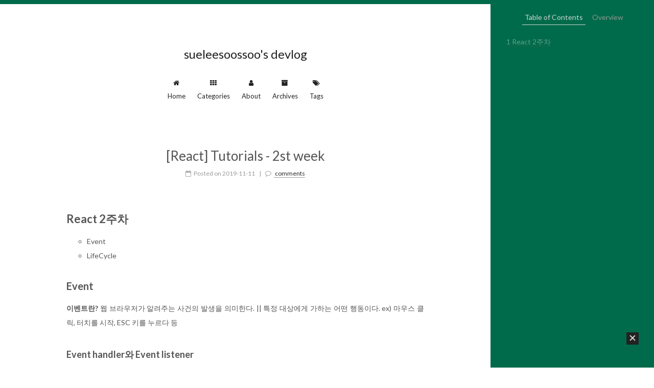

--- FILE ---
content_type: text/html; charset=utf-8
request_url: https://leesoo7595.github.io/2019/11/11/React_event_and_lifecycle/
body_size: 7264
content:

<!doctype html>














<html class="theme-next muse use-motion" lang="en">
<head>
  <meta charset="UTF-8"/>
<meta http-equiv="X-UA-Compatible" content="IE=edge" />
<meta name="viewport" content="width=device-width, initial-scale=1, maximum-scale=1"/>









<meta http-equiv="Cache-Control" content="no-transform" />
<meta http-equiv="Cache-Control" content="no-siteapp" />















  
  
  <link href="/assets/lib/fancybox/source/jquery.fancybox.css?v=2.1.5" rel="stylesheet" type="text/css" />




  
  
  
  

  

  

  

  

  

  
    
    
    <link href="//fonts.googleapis.com/css?family=Lato:300,300italic,400,400italic,700,700italic&subset=latin,latin-ext" rel="stylesheet" type="text/css">
  






<link href="/assets/lib/font-awesome/css/font-awesome.min.css?v=4.6.2" rel="stylesheet" type="text/css" />

<link href="/assets/css/main.css?v=5.1.1" rel="stylesheet" type="text/css" />


  <meta name="keywords" content="React," />





  <link rel="alternate" href="/atom.xml" title="sueleesoossoo's devlog" type="application/atom+xml" />















<meta name="description" content="React 2주차">
<meta name="keywords" content="React">
<meta property="og:type" content="article">
<meta property="og:title" content="[React] Tutorials - 2st week">
<meta property="og:url" content="https://leesoo7595.github.io/2019/11/11/React_event_and_lifecycle/">
<meta property="og:site_name" content="sueleesoossoo&apos;s devlog">
<meta property="og:description" content="React 2주차">
<meta property="og:locale" content="en">
<meta property="og:image" content="769">
<meta property="og:image" content="725">
<meta name="twitter:card" content="summary">
<meta name="twitter:title" content="[React] Tutorials - 2st week">
<meta name="twitter:description" content="React 2주차">
<meta name="twitter:image" content="769">


<script type="text/javascript" id="hexo.configurations">
  var NexT = window.NexT || {};
  var CONFIG = {
    root: '',
    scheme: 'Muse',
    sidebar: {"position":"left","display":"post","offset":12,"offset_float":0,"b2t":false,"scrollpercent":false},
    fancybox: true,
    motion: true,
    duoshuo: {
      userId: '0',
      author: 'Author'
    },
    algolia: {
      applicationID: '',
      apiKey: '',
      indexName: '',
      hits: {"per_page":10},
      labels: {"input_placeholder":"Search for Posts","hits_empty":"We didn't find any results for the search: ${query}","hits_stats":"${hits} results found in ${time} ms"}
    }
  };
</script>



  <link rel="canonical" href="https://leesoo7595.github.io/"/>





  <title>[React] Tutorials - 2st week | sueleesoossoo's devlog</title>
  
<script>
  window.fbAsyncInit = function() {
    FB.init({
      appId      : '',
      xfbml      : true,
      version    : 'v2.6'
    });
  };

  (function(d, s, id){
     var js, fjs = d.getElementsByTagName(s)[0];
     if (d.getElementById(id)) {return;}
     js = d.createElement(s); js.id = id;
     js.src = "//connect.facebook.net/en/sdk.js";
     fjs.parentNode.insertBefore(js, fjs);
   }(document, 'script', 'facebook-jssdk'));
</script>





<script>
  (function(i,s,o,g,r,a,m){i['GoogleAnalyticsObject']=r;i[r]=i[r]||function(){
            (i[r].q=i[r].q||[]).push(arguments)},i[r].l=1*new Date();a=s.createElement(o),
          m=s.getElementsByTagName(o)[0];a.async=1;a.src=g;m.parentNode.insertBefore(a,m)
  })(window,document,'script','https://www.google-analytics.com/analytics.js','ga');
  ga('create', 'UA-206604915-1', 'auto');
  ga('send', 'pageview');
</script>













</head>

<body itemscope itemtype="http://schema.org/WebPage" lang="en">

  
  

  <div class="container sidebar-position-left page-post-detail ">
    <div class="headband"></div>

    <header id="header" class="header" itemscope itemtype="http://schema.org/WPHeader">
      <div class="header-inner"> <div class="site-brand-wrapper">
  <div class="site-meta custom-logo">
    

    <div class="custom-logo-site-title">
      <a href="/"  class="brand" rel="start">
        <span class="logo-line-before"><i></i></span>
        <span class="site-title">sueleesoossoo's devlog</span>
        <span class="logo-line-after"><i></i></span>
      </a>
    </div>
      
        <p class="site-subtitle"></p>
      
  </div>

  <div class="site-nav-toggle">
    <button>
      <span class="btn-bar"></span>
      <span class="btn-bar"></span>
      <span class="btn-bar"></span>
    </button>
  </div>
</div>

<nav class="site-nav">
  

  
    <ul id="menu" class="menu">
      
        
        
        
        <li class="menu-item menu-item-home">
          <a href="/" rel="section">
            
              <i class="menu-item-icon fa fa-fw fa-home"></i> <br />
            
            Home
          </a>
        </li>
      
        
        
        
        <li class="menu-item menu-item-categories">
          <a href="/categories/" rel="section">
            
              <i class="menu-item-icon fa fa-fw fa-th"></i> <br />
            
            Categories
          </a>
        </li>
      
        
        
        
        <li class="menu-item menu-item-about">
          <a href="/about/" rel="section">
            
              <i class="menu-item-icon fa fa-fw fa-user"></i> <br />
            
            About
          </a>
        </li>
      
        
        
        
        <li class="menu-item menu-item-archives">
          <a href="/archives/" rel="section">
            
              <i class="menu-item-icon fa fa-fw fa-archive"></i> <br />
            
            Archives
          </a>
        </li>
      
        
        
        
        <li class="menu-item menu-item-tags">
          <a href="/tags/" rel="section">
            
              <i class="menu-item-icon fa fa-fw fa-tags"></i> <br />
            
            Tags
          </a>
        </li>
      

      
    </ul>
  

  
</nav>



 </div>
    </header>

    <main id="main" class="main">
      <div class="main-inner">
        <div class="content-wrap">
          <div id="content" class="content">
            

<div id="posts" class="posts-expand">
  
  

  

  
  
  

  <article class="post post-type- " itemscope itemtype="http://schema.org/Article">
    <link itemprop="mainEntityOfPage" href="https://leesoo7595.github.io/2019/11/11/React_event_and_lifecycle/">

    <span hidden itemprop="author" itemscope itemtype="http://schema.org/Person">
      <meta itemprop="name" content="LEESOO">
      <meta itemprop="description" content="">
      <meta itemprop="image" content="assets/images/avatar.gif">
    </span>

    <span hidden itemprop="publisher" itemscope itemtype="http://schema.org/Organization">
      <meta itemprop="name" content="sueleesoossoo's devlog">
    </span>

    
      <header class="post-header">

        
        
          <h1 class="post-title" itemprop="name headline">
          
          
            [React] Tutorials - 2st week
          
        </h1>
        

        <div class="post-meta">
          <span class="post-time">
            
              <span class="post-meta-item-icon">
                <i class="fa fa-calendar-o"></i>
              </span>
              
                <span class="post-meta-item-text">Posted on</span>
              
              <time title="Post created" itemprop="dateCreated datePublished" datetime="2019-11-11T00:00:00+00:00">
                2019-11-11
              </time>
            

            

            
          </span>

          

          
            
              <span class="post-comments-count">
                <span class="post-meta-divider">|</span>
                <span class="post-meta-item-icon">
                  <i class="fa fa-comment-o"></i>
                </span>
                <a href="/2019/11/11/React_event_and_lifecycle/#comments" itemprop="discussionUrl">
                  <span class="post-comments-count fb-comments-count" data-href="https://leesoo7595.github.io/2019/11/11/React_event_and_lifecycle/" itemprop="commentCount">0</span> comments
                </a>
              </span>
            
          

          
          

          

          

          
            
                <div class="post-description">
                    
                </div>
            
          

        </div>
      </header>
    

    <div class="post-body" itemprop="articleBody">

      
      

      
        <h1 id="react-2주차">React 2주차</h1>

<ul>
  <li>Event</li>
  <li>LifeCycle</li>
</ul>

<h2 id="event">Event</h2>

<p><strong>이벤트란?</strong>
웹 브라우저가 알려주는 사건의 발생을 의미한다. || 특정 대상에게 가하는 어떤 행동이다.
ex) 마우스 클릭, 터치를 시작, ESC 키를 누르다 등</p>

<h3 id="event-handler와-event-listener">Event handler와 Event listener</h3>

<ul>
  <li>Event Listener</li>
</ul>

<p>특정 이벤트에 대해서 일어날 동작을 정의
지정된 타입의 이벤트가 특정 요소에서 발생하면, 웹 브라우저에서 그 요소에 등록된 해당 이벤트 리스너를 실행시킨다.
이벤트 리스너 + 이벤트 핸들러를 통틀어 이벤트 리스너라고 하기도함</p>

<ul>
  <li>Event Handler</li>
</ul>

<p>이벤트에 대한 다음 처리 과정을 의미</p>

<p><strong>이벤트가 발생하고 그 후 동작을 처리하기위한 이벤트 핸들러를 만들 경우, 발생한 해당 이벤트가 항상 이벤트핸들러 함수의 파라미터로 이벤트 객체를 갖게 된다!</strong></p>

<p>ex) 버튼을 누렀다 -&gt; alert(‘눌렀다!’) 띄우기 (<strong>Event Handler</strong>)</p>

<ul>
  <li>event.target</li>
</ul>

<p><code class="language-plaintext highlighter-rouge">event.target</code>으로 이벤트 객체를 받아올 수 있다.</p>

<p>// e.target 배운것을 활용하여 만들어보는 Input!</p>

<h3 id="react의-이벤트-처리">React의 이벤트 처리</h3>

<ul>
  <li>React의 Event 처리는 소문자 대신 CamelCase를 사용하여 처리한다.</li>
  <li>JSX 문법을 사용하여 문자열이 아닌 함수를 통해 이벤트를 전달한다.</li>
</ul>

<p>돔의 직접적인 접근을 활용해서 이벤트 처리를 해본적이 있어?</p>

<div class="language-javascript highlighter-rouge"><div class="highlight"><pre class="highlight"><code><span class="o">&lt;</span><span class="nx">button</span> <span class="nx">onclick</span><span class="o">=</span><span class="dl">"</span><span class="s2">activateLasers()</span><span class="dl">"</span><span class="o">&gt;</span>
  <span class="nx">Activate</span> <span class="nx">Lasers</span>
<span class="o">&lt;</span><span class="sr">/button</span><span class="err">&gt;
</span></code></pre></div></div>

<p>위의 예시는 돔의 직접적인 접근, 즉 HTML 상에서 바로 이벤트 처리를 해줄 때!
React는 좀 달라</p>

<div class="language-javascript highlighter-rouge"><div class="highlight"><pre class="highlight"><code><span class="o">&lt;</span><span class="nx">button</span> <span class="nx">onClick</span><span class="o">=</span><span class="p">{</span><span class="nx">activateLasers</span><span class="p">}</span><span class="o">&gt;</span>
  <span class="nx">Activate</span> <span class="nx">Lasers</span>
<span class="o">&lt;</span><span class="sr">/button</span><span class="err">&gt;
</span></code></pre></div></div>

<h2 id="lifecycle">LifeCycle</h2>

<p><img width="769" alt="Screen Shot 2019-11-16 at 4 04 45 PM" src="https://user-images.githubusercontent.com/39291812/68989560-01641000-088c-11ea-8c35-d5e66a0ee556.png" /></p>

<div class="language-javascript highlighter-rouge"><div class="highlight"><pre class="highlight"><code><span class="kd">class</span> <span class="nx">Content</span> <span class="kd">extends</span> <span class="nx">React</span><span class="p">.</span><span class="nx">Component</span> <span class="p">{</span>
  <span class="kd">constructor</span><span class="p">(</span><span class="nx">props</span><span class="p">)</span> <span class="p">{</span>
    <span class="k">super</span><span class="p">(</span><span class="nx">props</span><span class="p">);</span>
  <span class="p">}</span>

  <span class="c1">// deprecated</span>
  <span class="nx">componentWillMount</span><span class="p">()</span> <span class="p">{</span>
    <span class="nx">console</span><span class="p">.</span><span class="nx">log</span><span class="p">(</span><span class="dl">'</span><span class="s1">Component WILL MOUNT!</span><span class="dl">'</span><span class="p">)</span>
  <span class="p">}</span>
  <span class="nx">componentDidMount</span><span class="p">()</span> <span class="p">{</span>
    <span class="nx">console</span><span class="p">.</span><span class="nx">log</span><span class="p">(</span><span class="dl">'</span><span class="s1">Component DID MOUNT!</span><span class="dl">'</span><span class="p">)</span>
  <span class="p">}</span>
  <span class="c1">// deprecated</span>
  <span class="nx">componentWillReceiveProps</span><span class="p">(</span><span class="nx">nextProps</span><span class="p">)</span> <span class="p">{</span>    
    <span class="nx">console</span><span class="p">.</span><span class="nx">log</span><span class="p">(</span><span class="dl">'</span><span class="s1">Component WILL RECIEVE PROPS!</span><span class="dl">'</span><span class="p">)</span>
  <span class="p">}</span>
  <span class="nx">shouldComponentUpdate</span><span class="p">(</span><span class="nx">nextProps</span><span class="p">,</span> <span class="nx">nextState</span><span class="p">)</span> <span class="p">{</span>
    <span class="k">return</span> <span class="kc">true</span><span class="p">;</span>
  <span class="p">}</span>
  <span class="c1">// deprecated</span>
  <span class="nx">componentWillUpdate</span><span class="p">(</span><span class="nx">nextProps</span><span class="p">,</span> <span class="nx">nextState</span><span class="p">)</span> <span class="p">{</span>
    <span class="nx">console</span><span class="p">.</span><span class="nx">log</span><span class="p">(</span><span class="dl">'</span><span class="s1">Component WILL UPDATE!</span><span class="dl">'</span><span class="p">);</span>
  <span class="p">}</span>
  <span class="nx">componentDidUpdate</span><span class="p">(</span><span class="nx">prevProps</span><span class="p">,</span> <span class="nx">prevState</span><span class="p">)</span> <span class="p">{</span>
    <span class="nx">console</span><span class="p">.</span><span class="nx">log</span><span class="p">(</span><span class="dl">'</span><span class="s1">Component DID UPDATE!</span><span class="dl">'</span><span class="p">)</span>
  <span class="p">}</span>
  <span class="nx">componentWillUnmount</span><span class="p">()</span> <span class="p">{</span>
    <span class="nx">console</span><span class="p">.</span><span class="nx">log</span><span class="p">(</span><span class="dl">'</span><span class="s1">Component WILL UNMOUNT!</span><span class="dl">'</span><span class="p">)</span>
  <span class="p">}</span>
  <span class="nx">render</span><span class="p">()</span> <span class="p">{</span>
    <span class="k">return</span> <span class="p">(</span>
        <span class="o">&lt;</span><span class="nx">div</span><span class="o">&gt;</span>
          <span class="o">&lt;</span><span class="nx">h1</span><span class="o">&gt;</span><span class="p">{</span><span class="k">this</span><span class="p">.</span><span class="nx">props</span><span class="p">.</span><span class="nx">sentDigit</span><span class="p">}</span><span class="o">&lt;</span><span class="sr">/h1</span><span class="err">&gt;
</span>        <span class="o">&lt;</span><span class="sr">/div</span><span class="err">&gt;
</span>    <span class="p">);</span>
  <span class="p">}</span>
<span class="p">}</span>
</code></pre></div></div>

<p><img width="725" alt="Screen Shot 2019-11-15 at 1 29 33 AM" src="https://user-images.githubusercontent.com/39291812/68876169-6530f080-0747-11ea-8614-f32abefc6073.png" /></p>

<p>위 사진은 React의 LifeCyle에 관련된 메소드 정리를 해놓은 것들이야.</p>

<p>위 그림에 써져있는 용어들을 이해하고 있고, 제대로 활용할 줄 알아야 React를 잘 쓴다라고 할 수 있을 것 같아.</p>

<ul>
  <li>Mount</li>
</ul>

<p>초기 렌더링이 된 경우를 Mount가 되었다라고 한다.</p>

<ul>
  <li>Update</li>
</ul>

<p>초기 렌더링이 된 이후 컴포넌트가 변경이 되어 재렌더링이 될 때 Update한다라고 한다.</p>

<ul>
  <li>Unmount</li>
</ul>

<p>컴포넌트를 제거하게 될 때, Unmount한다라고 한다.</p>

<h3 id="render">render()</h3>

<p>컴포넌트 렌더링 담당!</p>

<p>렌더링은 DOM을 그려준다라는 의미로 보면 될듯!</p>

<h3 id="componentdidmount">componentDidMount</h3>

<p>컴포넌트가 만들어지고, <code class="language-plaintext highlighter-rouge">render()</code>이 호출된 이후에 나타나는 메소드이다.
즉, 첫 렌더링 이후에 할 작업이 있을 때 활용할 수 있다.</p>

<div class="language-javascript highlighter-rouge"><div class="highlight"><pre class="highlight"><code><span class="nx">componentDidMount</span><span class="p">(){</span>
  <span class="nx">console</span><span class="p">.</span><span class="nx">log</span><span class="p">(</span><span class="dl">"</span><span class="s2">componentDidMount</span><span class="dl">"</span><span class="p">);</span>
<span class="p">}</span>
</code></pre></div></div>

<h3 id="getderivedstatefromprops">getDerivedStateFromProps</h3>

<div class="language-javascript highlighter-rouge"><div class="highlight"><pre class="highlight"><code><span class="kd">static</span> <span class="nx">getDerivedStateFromProps</span><span class="p">(</span><span class="nx">nextProps</span><span class="p">,</span> <span class="nx">prevState</span><span class="p">)</span> <span class="p">{</span>
  <span class="c1">// 여기서는 setState 를 하는 것이 아니라</span>
  <span class="c1">// 특정 props 가 바뀔 때 설정하고 설정하고 싶은 state 값을 리턴하는 형태로</span>
  <span class="c1">// 사용됩니다.</span>
  <span class="cm">/*
  if (nextProps.value !== prevState.value) {
    return { value: nextProps.value };
  }
  return null; // null 을 리턴하면 따로 업데이트 할 것은 없다라는 의미
  */</span>
<span class="p">}</span>
</code></pre></div></div>

<p><code class="language-plaintext highlighter-rouge">componentWillReceiveProps</code>의 대체 메소드로, 컴포넌트가 인스턴스화 된 후, <strong>새 props</strong>를 받았을 때 호출되는 경우 쓰이는 메소드이다.</p>

<p>쉽게 말하면, 초기 렌더링이 된 이후에 새 props를 받아 update 되기 직전에 쓰는 메소드!!!</p>

<p>setState를 쓸 수 없고 값으로만 업데이트한다.</p>

<h3 id="shouldcomponentupdate">shouldComponentUpdate</h3>

<div class="language-javascript highlighter-rouge"><div class="highlight"><pre class="highlight"><code><span class="nx">shouldComponentUpdate</span><span class="p">(</span><span class="nx">nextProps</span><span class="p">,</span> <span class="nx">nextState</span><span class="p">)</span> <span class="p">{</span>
  <span class="c1">// return false 하면 업데이트를 안함</span>
  <span class="c1">// return this.props.checked !== nextProps.checked</span>
  <span class="k">return</span> <span class="kc">true</span><span class="p">;</span>
<span class="p">}</span>
</code></pre></div></div>

<p>컴포넌트 업데이트 직전에 호출되는 매소드이다. <code class="language-plaintext highlighter-rouge">props</code> 또는 <code class="language-plaintext highlighter-rouge">state</code>가 변경되었을 때, 재랜더링 여부를 <code class="language-plaintext highlighter-rouge">return</code>으로 결정한다. 컴포넌트 최적화 작업에 매우 유용하다.</p>

<h3 id="getsnapshotbeforeupdate">getSnapshotBeforeUpdate</h3>

<p><strong>해당 메소드가 호출되는 시점 순서</strong></p>

<ol>
  <li>render()</li>
  <li>getSnapshotBeforeUpdate()</li>
  <li>실제 DOM 변화</li>
  <li>componentDidUpdate()</li>
</ol>

<p><code class="language-plaintext highlighter-rouge">componentWillUpdate</code>의 대체 역할로 만들어진 메소드이다.</p>

<p>DOM이 업데이트되기 직전에 호출되는 메소드이다. 잘 쓰이지 않는대용..</p>

<h3 id="componentdidupdate">componentDidUpdate</h3>

<p>컴포넌트 업데이트 직후에 호출되는 메소드이다.</p>

<h3 id="componentwillunmount">componentWillUnmount</h3>

<p>컴포넌트가 소멸된 시점에(DOM에서 삭제된 이후) 실행되는 메소드이다. 컴포넌트 내부에서 타이머나, 비동기 API를 사용하고 있을 때 이를 제거하기 위해 사용된다.</p>

<h3 id="componentdidcatch">componentDidCatch</h3>

<p>render 함수에서 에러가 발생하면, 리액트앱이 깨져버리는데, 그럴때 깨지지않도록 에러핸들링을 도와주는 메소드이다.</p>

<div class="language-javascript highlighter-rouge"><div class="highlight"><pre class="highlight"><code><span class="nx">componentDidCatch</span><span class="p">(</span><span class="nx">error</span><span class="p">,</span> <span class="nx">info</span><span class="p">)</span> <span class="p">{</span>
  <span class="k">this</span><span class="p">.</span><span class="nx">setState</span><span class="p">({</span>
    <span class="na">error</span><span class="p">:</span> <span class="kc">true</span>
  <span class="p">});</span>
<span class="p">}</span>
</code></pre></div></div>

<p>에러가 발생하면 state.error 값을 true로 설정하고, render 함수에서 커스텀한 에러창을 띄우도록 하면 된닷..</p>

      
    </div>

    <div>
      
        

      
    </div>

    <div>
      
        

      
    </div>

    <div>
      
        

      
    </div>

    <footer class="post-footer">
      
        <div class="post-tags">
          
            
            <a href="/tag/#/React" rel="tag"># React</a>
          
        </div>
      

      
      
      
      
      

      
      
        <div class="post-nav" id="post-nav-id">
          <div class="post-nav-next post-nav-item">
            
              <a href="/2019/11/20/JavaScript_js_function/" rel="next" title="[JavaScript] function">
                <i class="fa fa-chevron-left"></i> [JavaScript] function
              </a>
            
          </div>

          <span class="post-nav-divider"></span>

          <div class="post-nav-prev post-nav-item">
            
              <a href="/2019/11/11/React_tutorials/" rel="prev" title="[React] Tutorials - 1st week">
                [React] Tutorials - 1st week <i class="fa fa-chevron-right"></i>
              </a>
            
          </div>
        </div>
      
      

      
    </footer>
  </article>

  <div class="post-spread">
    
  </div>
</div>


          </div>
          


          
  <div class="comments" id="comments">
    
      <div class="fb-comments"
           data-href="https://leesoo7595.github.io/2019/11/11/React_event_and_lifecycle/"
           data-numposts="10"
           data-width="100%"
           data-colorscheme="light">
      </div>
    
  </div>


        </div>
        
          

  <div class="sidebar-toggle">
    <div class="sidebar-toggle-line-wrap">
      <span class="sidebar-toggle-line sidebar-toggle-line-first"></span>
      <span class="sidebar-toggle-line sidebar-toggle-line-middle"></span>
      <span class="sidebar-toggle-line sidebar-toggle-line-last"></span>
    </div>
  </div>

  <aside id="sidebar" class="sidebar">
    <div class="sidebar-inner">

      
        
        
        




      

      
        <ul class="sidebar-nav motion-element">
          <li class="sidebar-nav-toc sidebar-nav-active" data-target="post-toc-wrap" >
            Table of Contents
          </li>
          <li class="sidebar-nav-overview" data-target="site-overview">
            Overview
          </li>
        </ul>
      

      <section class="site-overview sidebar-panel">
        <div class="site-author motion-element" itemprop="author" itemscope itemtype="http://schema.org/Person">
          <img class="site-author-image" itemprop="image"
               src="/assets/images/avatar.jpg"
               alt="LEESOO" />
          <p class="site-author-name" itemprop="name">LEESOO</p>
           
              <p class="site-description motion-element" itemprop="description">Junior Frontend Developer</p>
          
        </div>
        <nav class="site-state motion-element">

          
            <div class="site-state-item site-state-posts">
              <a href="/archives/">
                <span class="site-state-item-count">349</span>
                <span class="site-state-item-name">posts</span>
              </a>
            </div>
          

          
            
            
            <div class="site-state-item site-state-categories">
              <a href="/categories/">
                <span class="site-state-item-count">12</span>
                <span class="site-state-item-name">categories</span>
              </a>
            </div>
          

          
            
            
            <div class="site-state-item site-state-tags">
              <a href="/tags/">
                <span class="site-state-item-count">35</span>
                <span class="site-state-item-name">tags</span>
              </a>
            </div>
          

        </nav>

        
        
        
          <div class="feed-link motion-element">
            <a href="/atom.xml" rel="alternate">
              <i class="fa fa-rss"></i>
              RSS
            </a>
          </div>
        

        <div class="links-of-author motion-element">
          
            
              
              
              <span class="links-of-author-item">
                <a href="https://github.com/leesoo7595" target="_blank" title="GitHub">
                  
                    <i class="fa fa-fw fa-github"></i>
                  
                  GitHub
                </a>
              </span>
            
          
        </div>

        
        

        
        

        


      </section>

      
      <!--noindex-->
        <section class="post-toc-wrap motion-element sidebar-panel sidebar-panel-active">
          <div class="post-toc">

            
            
            
            





            
              <div class="post-toc-content">
    <ol class=nav>
      <li class="nav-item nav-level-1"> <a class="nav-link" href="#react-2주차"> <span class="nav-number">1</span> <span class="nav-text">React 2주차</span> </a> <ol class="nav-child"> <li class="nav-item nav-level-2"> <a class="nav-link" href="#event"> <span class="nav-number">1.1</span> <span class="nav-text">Event</span> </a> <ol class="nav-child"> <li class="nav-item nav-level-3"> <a class="nav-link" href="#event-handler와-event-listener"> <span class="nav-number">1.1.1</span> <span class="nav-text">Event handler와 Event listener</span> </a> <ol class="nav-child"> <ol class="nav-child"> <ol class="nav-child"> </li></ol> </li></ol> </li></ol> </li> <li class="nav-item nav-level-3"> <a class="nav-link" href="#react의-이벤트-처리"> <span class="nav-number">1.1.2</span> <span class="nav-text">React의 이벤트 처리</span> </a> <ol class="nav-child"> <ol class="nav-child"> <ol class="nav-child"> </li></ol> </li></ol> </li></ol> </li></ol> </li> <li class="nav-item nav-level-2"> <a class="nav-link" href="#lifecycle"> <span class="nav-number">1.2</span> <span class="nav-text">LifeCycle</span> </a> <ol class="nav-child"> <li class="nav-item nav-level-3"> <a class="nav-link" href="#render"> <span class="nav-number">1.2.1</span> <span class="nav-text">render()</span> </a> <ol class="nav-child"> <ol class="nav-child"> <ol class="nav-child"> </li></ol> </li></ol> </li></ol> </li> <li class="nav-item nav-level-3"> <a class="nav-link" href="#componentdidmount"> <span class="nav-number">1.2.2</span> <span class="nav-text">componentDidMount</span> </a> <ol class="nav-child"> <ol class="nav-child"> <ol class="nav-child"> </li></ol> </li></ol> </li></ol> </li> <li class="nav-item nav-level-3"> <a class="nav-link" href="#getderivedstatefromprops"> <span class="nav-number">1.2.3</span> <span class="nav-text">getDerivedStateFromProps</span> </a> <ol class="nav-child"> <ol class="nav-child"> <ol class="nav-child"> </li></ol> </li></ol> </li></ol> </li> <li class="nav-item nav-level-3"> <a class="nav-link" href="#shouldcomponentupdate"> <span class="nav-number">1.2.4</span> <span class="nav-text">shouldComponentUpdate</span> </a> <ol class="nav-child"> <ol class="nav-child"> <ol class="nav-child"> </li></ol> </li></ol> </li></ol> </li> <li class="nav-item nav-level-3"> <a class="nav-link" href="#getsnapshotbeforeupdate"> <span class="nav-number">1.2.5</span> <span class="nav-text">getSnapshotBeforeUpdate</span> </a> <ol class="nav-child"> <ol class="nav-child"> <ol class="nav-child"> </li></ol> </li></ol> </li></ol> </li> <li class="nav-item nav-level-3"> <a class="nav-link" href="#componentdidupdate"> <span class="nav-number">1.2.6</span> <span class="nav-text">componentDidUpdate</span> </a> <ol class="nav-child"> <ol class="nav-child"> <ol class="nav-child"> </li></ol> </li></ol> </li></ol> </li> <li class="nav-item nav-level-3"> <a class="nav-link" href="#componentwillunmount"> <span class="nav-number">1.2.7</span> <span class="nav-text">componentWillUnmount</span> </a> <ol class="nav-child"> <ol class="nav-child"> <ol class="nav-child"> </li></ol> </li></ol> </li></ol> </li> <li class="nav-item nav-level-3"> <a class="nav-link" href="#componentdidcatch"> <span class="nav-number">1.2.8</span> <span class="nav-text">componentDidCatch</span> </a> <ol class="nav-child"> <ol class="nav-child"> <ol class="nav-child">
    </ol>
  </div>
            

          </div>
        </section>
      <!--/noindex-->
      

      

    </div>
  </aside>

        
      </div>
    </main>

    <footer id="footer" class="footer">
      <div class="footer-inner">
        <div class="copyright" >
  
  
  &copy; 
  <span itemprop="copyrightYear">2026</span>
  <span class="with-love">
    <i class="fa fa-leesoo"></i>
  </span>
  <span class="author" itemprop="copyrightHolder">LEESOO</span>
</div>


<div class="powered-by">
  Powered by <a class="theme-link" href="https://jekyllrb.com">Jekyll</a>
</div>

<div class="theme-info">
  Theme -
  <a class="theme-link" href="https://github.com/simpleyyt/jekyll-theme-next">
    NexT.Muse
  </a>
</div>


        

        
      </div>
    </footer>

    
      <div class="back-to-top">
        <i class="fa fa-arrow-up"></i>
        
      </div>
    

  </div>

  

<script type="text/javascript">
  if (Object.prototype.toString.call(window.Promise) !== '[object Function]') {
    window.Promise = null;
  }
</script>





















  
   
  
  
  
  
  
  <script type="text/javascript" src="/assets/lib/jquery/index.js?v=2.1.3"></script>

  
  
  
  
  
  <script type="text/javascript" src="/assets/lib/fastclick/lib/fastclick.min.js?v=1.0.6"></script>

  
  
  
  
  
  <script type="text/javascript" src="/assets/lib/jquery_lazyload/jquery.lazyload.js?v=1.9.7"></script>

  
  
  
  
  
  <script type="text/javascript" src="/assets/lib/velocity/velocity.min.js?v=1.2.1"></script>

  
  
  
  
  
  <script type="text/javascript" src="/assets/lib/velocity/velocity.ui.min.js?v=1.2.1"></script>

  
  
  
  
  
  <script type="text/javascript" src="/assets/lib/fancybox/source/jquery.fancybox.pack.js?v=2.1.5"></script>


  


  <script type="text/javascript" src="/assets/js/src/utils.js?v=5.1.1"></script>

  <script type="text/javascript" src="/assets/js/src/motion.js?v=5.1.1"></script>



  
  

  <script type="text/javascript" src="/assets/js/src/scrollspy.js?v=5.1.1"></script>
<script type="text/javascript" src="/assets/js/src/post-details.js?v=5.1.1"></script>


  


  <script type="text/javascript" src="/assets/js/src/bootstrap.js?v=5.1.1"></script>



  


  




	





  











  




  

    

  





  






  

  

  
  


  

  

  

</body>
</html>



--- FILE ---
content_type: text/css; charset=utf-8
request_url: https://leesoo7595.github.io/assets/css/main.css?v=5.1.1
body_size: 8027
content:
/*! normalize.css v3.0.2 | MIT License | git.io/normalize */html{font-family:sans-serif;-ms-text-size-adjust:100%;-webkit-text-size-adjust:100%}body{margin:0}article,aside,details,figcaption,figure,footer,header,hgroup,main,menu,nav,section,summary{display:block}audio,canvas,progress,video{display:inline-block;vertical-align:baseline}audio:not([controls]){display:none;height:0}[hidden],template{display:none}a{background-color:transparent}a:active,a:hover{outline:0}abbr[title]{border-bottom:1px dotted}b,strong{font-weight:bold}dfn{font-style:italic}h1{font-size:2em;margin:0.67em 0}mark{background:#ff0;color:#000}small{font-size:80%}sub,sup{font-size:75%;line-height:0;position:relative;vertical-align:baseline}sup{top:-0.5em}sub{bottom:-0.25em}img{border:0}svg:not(:root){overflow:hidden}figure{margin:1em 40px}hr{-moz-box-sizing:content-box;box-sizing:content-box;height:0}pre{overflow:auto}code,kbd,pre,samp{font-family:monospace, monospace;font-size:1em}button,input,optgroup,select,textarea{color:inherit;font:inherit;margin:0}button{overflow:visible}button,select{text-transform:none}button,html input[type="button"],input[type="reset"],input[type="submit"]{-webkit-appearance:button;cursor:pointer}button[disabled],html input[disabled]{cursor:default}button::-moz-focus-inner,input::-moz-focus-inner{border:0;padding:0}input{line-height:normal}input[type="checkbox"],input[type="radio"]{box-sizing:border-box;padding:0}input[type="number"]::-webkit-inner-spin-button,input[type="number"]::-webkit-outer-spin-button{height:auto}input[type="search"]{-webkit-appearance:textfield;-moz-box-sizing:content-box;-webkit-box-sizing:content-box;box-sizing:content-box}input[type="search"]::-webkit-search-cancel-button,input[type="search"]::-webkit-search-decoration{-webkit-appearance:none}fieldset{border:1px solid #c0c0c0;margin:0 2px;padding:0.35em 0.625em 0.75em}legend{border:0;padding:0}textarea{overflow:auto}optgroup{font-weight:bold}table{border-collapse:collapse;border-spacing:0}td,th{padding:0}::selection{background:#262a30;color:#fff}body{position:relative;font-family:"Lato","PingFang SC","Microsoft YaHei",sans-serif;font-size:14px;line-height:2;color:#555;background:#fff}@media (max-width: 767px){body{padding-right:0 !important}}@media (min-width: 768px) and (max-width: 991px){body{padding-right:0 !important}}@media (min-width: 1600px){body{font-size:16px}}h1,h2,h3,h4,h5,h6{margin:0;padding:0;font-weight:bold;line-height:1.5;font-family:"Lato","PingFang SC","Microsoft YaHei",sans-serif}h2,h3,h4,h5,h6{margin:20px 0 15px}h1{font-size:22px}@media (max-width: 767px){h1{font-size:18px}}h2{font-size:20px}@media (max-width: 767px){h2{font-size:16px}}h3{font-size:18px}@media (max-width: 767px){h3{font-size:14px}}h4{font-size:16px}@media (max-width: 767px){h4{font-size:12px}}h5{font-size:14px}@media (max-width: 767px){h5{font-size:10px}}h6{font-size:12px}@media (max-width: 767px){h6{font-size:8px}}p{margin:0 0 25px 0}a{color:#222;text-decoration:none;border-bottom:1px solid #999;word-wrap:break-word}a:hover{color:#222;border-bottom-color:#222}blockquote{margin:0;padding:0}img{display:block;margin:auto;max-width:100%;height:auto}hr{margin:40px 0;height:3px;border:none;background-color:#ddd;background-image:repeating-linear-gradient(-45deg, #fff, #fff 4px, transparent 4px, transparent 8px)}blockquote{padding:0 15px;color:#666;border-left:4px solid #ddd}blockquote cite::before{content:'-';padding:0 5px}dt{font-weight:700}dd{margin:0;padding:0}.text-left{text-align:left}.text-center{text-align:center}.text-right{text-align:right}.text-justify{text-align:justify}.text-nowrap{white-space:nowrap}.text-lowercase{text-transform:lowercase}.text-uppercase{text-transform:uppercase}.text-capitalize{text-transform:capitalize}.center-block{display:block;margin-left:auto;margin-right:auto}.clearfix:before,.clearfix:after{content:" ";display:table}.clearfix:after{clear:both}.pullquote{width:45%}.pullquote.left{float:left;margin-left:5px;margin-right:10px}.pullquote.right{float:right;margin-left:10px;margin-right:5px}.affix.affix.affix{position:fixed}.translation{margin-top:-20px;font-size:14px;color:#999}.scrollbar-measure{width:100px;height:100px;overflow:scroll;position:absolute;top:-9999px}.use-motion .motion-element{opacity:0}table{margin:20px 0;width:100%;border-collapse:collapse;border-spacing:0;border:1px solid #ddd;font-size:14px;table-layout:fixed;word-wrap:break-all}table>tbody>tr:nth-of-type(odd){background-color:#f9f9f9}table>tbody>tr:hover{background-color:#f5f5f5}caption,th,td{padding:8px;text-align:left;vertical-align:middle;font-weight:normal}th,td{border-bottom:3px solid #ddd;border-right:1px solid #eee}th{padding-bottom:10px;font-weight:700}td{border-bottom-width:1px}html,body{height:100%}.container{position:relative;min-height:100%}.header-inner{margin:0 auto;padding:70px 0 30px;width:700px}@media (min-width: 1600px){.container .header-inner{width:900px}}.main{padding-bottom:150px}.main-inner{margin:0 auto;width:700px}@media (min-width: 1600px){.container .main-inner{width:900px}}.footer{position:absolute;left:0;bottom:0;width:100%;min-height:50px}.footer-inner{box-sizing:border-box;margin:20px auto;width:700px}@media (min-width: 1600px){.container .footer-inner{width:900px}}pre,.highlight{overflow:auto;margin:20px 0;padding:0;font-size:13px;color:#4d4d4c;background:#f7f7f7;line-height:1.6}pre,code{font-family:consolas,Menlo,"PingFang SC","Microsoft YaHei",monospace}code{padding:2px 4px;word-wrap:break-word;color:#555;background:#eee;border-radius:3px;font-size:13px}pre code{padding:0;color:#4d4d4c;background:none;text-shadow:none}.highlight{border-radius:1px}.highlight pre{border:none;margin:0;padding:10px 0}.highlight>pre{padding-left:10px;padding-right:10px;background-color:#f7f7f7}.highlight table{margin:-10px;width:auto;border:none}.highlight td{border:none;padding:0}.highlight figcaption{font-size:1em;color:#4d4d4c;line-height:1em;margin-bottom:1em}.highlight figcaption:before,.highlight figcaption:after{content:" ";display:table}.highlight figcaption:after{clear:both}.highlight figcaption a{float:right;color:#4d4d4c}.highlight figcaption a:hover{border-bottom-color:#4d4d4c}.highlight .gutter pre{padding-left:10px;padding-right:10px;color:#869194;text-align:right;background-color:#eff2f3}.highlight .code pre{width:100%;padding-left:10px;padding-right:10px;background-color:#f7f7f7}.highlight .line{height:20px}.gutter{-webkit-user-select:none;-moz-user-select:none;-ms-user-select:none;user-select:none}.gist table{width:auto}.gist table td{border:none}pre.highlight{padding:10px}pre .deletion{background:#fdd}pre .addition{background:#dfd}pre .meta{color:#8959a8}pre .c,pre .cm,pre .cp,pre .c1,pre .cs{color:#8e908c}pre .nv,pre .vc,pre .vg,pre .vi,pre .na,pre .nt,pre .sr,pre .ruby .constant,pre .xml .tag .title,pre .xml .pi,pre .xml .doctype,pre .html .doctype,pre .css .id,pre .css .class,pre .css .pseudo{color:#c82829}pre .m,pre .mf,pre .mh,pre .mi,pre .il,pre .mo,pre .mx,pre .mb,pre .cp,pre .nb,pre .bp,pre .l,pre .ld,pre .params,pre .kc,pre .gp{color:#f5871f}pre .ruby .class .title,pre .css .rules .attribute,pre .s,pre .sb,pre .sc,pre .sd,pre .s2,pre .se,pre .sh,pre .si,pre .sx,pre .s1,pre .ss,pre .value,pre .inheritance,pre .header,pre .ruby .symbol,pre .xml .cdata,pre .special,pre .m,pre .mf,pre .mh,pre .mi,pre .il,pre .mo,pre .mx,pre .mb,pre .formula{color:#718c00}pre .nc,pre .nf,pre .css .hexcolor{color:#3e999f}pre .nf,pre .python .decorator,pre .python .title,pre .ruby .function .title,pre .ruby .title .keyword,pre .perl .sub,pre .javascript .title,pre .coffeescript .title{color:#4271ae}pre .k,pre .kd,pre .kn,pre .kp,pre .kr,pre .kt,pre .javascript .function{color:#8959a8}.full-image.full-image.full-image{border:none;max-width:100%;width:auto;margin:20px auto}@media (min-width: 992px){.full-image.full-image.full-image{max-width:none;width:110%;margin:25px -5%}}.blockquote-center,.page-home .post-type-quote blockquote,.page-post-detail .post-type-quote blockquote{position:relative;margin:40px 0;padding:0;border-left:none;text-align:center}.blockquote-center::before,.page-home .post-type-quote blockquote::before,.page-post-detail .post-type-quote blockquote::before,.blockquote-center::after,.page-home .post-type-quote blockquote::after,.page-post-detail .post-type-quote blockquote::after{position:absolute;content:' ';display:block;width:100%;height:24px;opacity:0.2;background-repeat:no-repeat;background-position:0 -6px;background-size:22px 22px}.blockquote-center::before,.page-home .post-type-quote blockquote::before,.page-post-detail .post-type-quote blockquote::before{top:-20px;background-image:url("../images/quote-l.svg");border-top:1px solid #ccc}.blockquote-center::after,.page-home .post-type-quote blockquote::after,.page-post-detail .post-type-quote blockquote::after{bottom:-20px;background-image:url("../images/quote-r.svg");border-bottom:1px solid #ccc;background-position:100% 8px}.blockquote-center p,.page-home .post-type-quote blockquote p,.page-post-detail .post-type-quote blockquote p,.blockquote-center div,.page-home .post-type-quote blockquote div,.page-post-detail .post-type-quote blockquote div{text-align:center}.post .post-body .group-picture img{box-sizing:border-box;padding:0 3px;border:none}.post .group-picture-row{overflow:hidden;margin-top:6px}.post .group-picture-row:first-child{margin-top:0}.post .group-picture-column{float:left}.page-post-detail .post-body .group-picture-column{float:none;margin-top:10px;width:auto !important}.page-post-detail .post-body .group-picture-column img{margin:0 auto}.page-archive .group-picture-container{overflow:hidden}.page-archive .group-picture-row{float:left}.page-archive .group-picture-row:first-child{margin-top:6px}.page-archive .group-picture-column{max-width:150px;max-height:150px}.note{padding:20px;margin:20px 0;border:1px solid #eee;border-left-width:5px;border-radius:3px}.note h2,.note h3,.note h4,.note h5,.note h6{margin-top:0;margin-bottom:5px;padding-top:0 !important}.note p:last-child{margin-bottom:0}.note code{border-radius:3px}.note+.note{margin-top:-5px}.default{border-left-color:#777}.default h2,.default h3,.default h4,.default h5,.default h6{color:#777}.primary{border-left-color:#428bca}.primary h2,.primary h3,.primary h4,.primary h5,.primary h6{color:#428bca}.success{border-left-color:#5cb85c}.success h2,.success h3,.success h4,.success h5,.success h6{color:#5cb85c}.danger{border-left-color:#d9534f}.danger h2,.danger h3,.danger h4,.danger h5,.danger h6{color:#d9534f}.warning{border-left-color:#f0ad4e}.warning h2,.warning h3,.warning h4,.warning h5,.warning h6{color:#f0ad4e}.info{border-left-color:#5bc0de}.info h2,.info h3,.info h4,.info h5,.info h6{color:#5bc0de}.btn{display:inline-block;padding:0 20px;font-size:14px;color:#fff;background:#222;text-decoration:none;border-radius:0;transition-property:background-color;transition-duration:0.2s;transition-timing-function:ease-in-out;transition-delay:0s}.btn:hover,.post-button .btn:hover{border-color:#222;color:#222;background:#fff}.btn-bar{display:block;width:22px;height:2px;background:#555;border-radius:1px}.btn-bar+.btn-bar{margin-top:4px}.pagination{margin:120px 0 40px;text-align:center;border-top:1px solid #eee}.page-number-basic,.pagination .prev,.pagination .next,.pagination .page-number,.pagination .space{display:inline-block;position:relative;top:-1px;margin:0 10px;padding:0 10px;line-height:30px}@media (max-width: 767px){.page-number-basic,.pagination .prev,.pagination .next,.pagination .page-number,.pagination .space{margin:0 5px}}.pagination .prev,.pagination .next,.pagination .page-number{border-bottom:0;border-top:1px solid #eee;transition-property:border-color;transition-duration:0.2s;transition-timing-function:ease-in-out;transition-delay:0s}.pagination .prev:hover,.pagination .next:hover,.pagination .page-number:hover{border-top-color:#222}.pagination .space{padding:0;margin:0}.pagination .prev{margin-left:0}.pagination .next{margin-right:0}.pagination .page-number.current{color:#fff;background:#ccc;border-top-color:#ccc}@media (max-width: 767px){.pagination{border-top:none}.pagination .prev,.pagination .next,.pagination .page-number{margin-bottom:10px;border-top:0;border-bottom:1px solid #eee}.pagination .prev:hover,.pagination .next:hover,.pagination .page-number:hover{border-bottom-color:#222}}.comments{margin:60px 20px 0}.tag-cloud{text-align:center}.tag-cloud a{display:inline-block;margin:10px}.back-to-top{box-sizing:border-box;position:fixed;bottom:-100px;right:30px;z-index:1050;padding:0 6px;width:24px;background:#222;font-size:12px;opacity:1;color:#fff;cursor:pointer;text-align:center;-webkit-transform:translateZ(0);transition-property:bottom;transition-duration:0.2s;transition-timing-function:ease-in-out;transition-delay:0s}@media (max-width: 767px){.back-to-top{display:none}}@media (min-width: 768px) and (max-width: 991px){.back-to-top{display:none}}.back-to-top.back-to-top-on{bottom:19px}.header{background:transparent}.header-inner{position:relative}.headband{height:8px;background:#006b4a}.site-meta{margin:0;text-align:center}@media (max-width: 767px){.site-meta{text-align:center}}.brand{position:relative;display:inline-block;padding:0 40px;color:#fff;background:#222;border-bottom:none}.brand:hover{color:#fff}.logo{display:inline-block;margin-right:5px;line-height:36px;vertical-align:top}.site-title{display:inline-block;vertical-align:top;line-height:36px;font-size:20px;font-weight:normal;font-family:"Lato","PingFang SC","Microsoft YaHei",sans-serif}.site-subtitle{margin-top:10px;font-size:13px;color:#999}.use-motion .brand{opacity:0}.use-motion .logo,.use-motion .site-title,.use-motion .site-subtitle{opacity:0;position:relative;top:-10px}.site-nav-toggle{display:none;position:absolute;top:10px;left:10px}@media (max-width: 767px){.site-nav-toggle{display:block}}.site-nav-toggle button{margin-top:2px;padding:9px 10px;background:transparent;border:none}@media (max-width: 767px){.site-nav{display:none;margin:0 -10px;padding:0 10px;clear:both;border-top:1px solid #ddd}}@media (min-width: 768px) and (max-width: 991px){.site-nav{display:block !important}}@media (min-width: 992px){.site-nav{display:block !important}}.menu{margin-top:20px;padding-left:0;text-align:center}.menu .menu-item{display:inline-block;margin:0 10px;list-style:none}@media screen and (max-width: 767px){.menu .menu-item{margin-top:10px}}.menu .menu-item a{display:block;font-size:13px;line-height:inherit;border-bottom:1px solid transparent;transition-property:border-color;transition-duration:0.2s;transition-timing-function:ease-in-out;transition-delay:0s}.menu .menu-item a:hover{border-bottom-color:#222}.menu .menu-item .fa{margin-right:5px}.use-motion .menu-item{opacity:0}.post-body{font-family:"Lato","PingFang SC","Microsoft YaHei",sans-serif}@media (max-width: 767px){.post-body{word-break:break-word}}.post-body .fancybox img{display:block !important;margin:0 auto;cursor:pointer;cursor:zoom-in;cursor:-webkit-zoom-in}.post-body img.emoji{border:0 !important;display:inline;vertical-align:sub}.post-body .image-caption,.post-body .figure .caption{margin:10px auto 15px;text-align:center;font-size:14px;color:#999;font-weight:bold;line-height:1}.post-sticky-flag{display:inline-block;font-size:16px;-ms-transform:rotate(30deg);-webkit-transform:rotate(30deg);-moz-transform:rotate(30deg);-ms-transform:rotate(30deg);-o-transform:rotate(30deg);transform:rotate(30deg)}.posts-expand{padding-top:40px}@media (max-width: 767px){.posts-expand{margin:0 20px}.post-body pre{padding:10px}.post-body pre .gutter pre{padding-right:10px}.post-body .highlight{margin-left:0px;margin-right:0px;padding:0}.post-body .highlight .gutter pre{padding-right:10px}}@media (min-width: 992px){.posts-expand .post-body{text-align:justify}}.posts-expand .post-body h2,.posts-expand .post-body h3,.posts-expand .post-body h4,.posts-expand .post-body h5,.posts-expand .post-body h6{padding-top:10px}.posts-expand .post-body h2 .header-anchor,.posts-expand .post-body h3 .header-anchor,.posts-expand .post-body h4 .header-anchor,.posts-expand .post-body h5 .header-anchor,.posts-expand .post-body h6 .header-anchor{float:right;margin-left:10px;color:#ccc;border-bottom-style:none;visibility:hidden}.posts-expand .post-body h2 .header-anchor:hover,.posts-expand .post-body h3 .header-anchor:hover,.posts-expand .post-body h4 .header-anchor:hover,.posts-expand .post-body h5 .header-anchor:hover,.posts-expand .post-body h6 .header-anchor:hover{color:inherit}.posts-expand .post-body h2:hover .header-anchor,.posts-expand .post-body h3:hover .header-anchor,.posts-expand .post-body h4:hover .header-anchor,.posts-expand .post-body h5:hover .header-anchor,.posts-expand .post-body h6:hover .header-anchor{visibility:visible}.posts-expand .post-body ul li{list-style:circle}.posts-expand .post-body img{box-sizing:border-box;margin:auto;padding:3px;border:1px solid #ddd}.posts-expand .fancybox img{margin:0 auto}@media (max-width: 767px){.posts-collapse{margin:0 20px}.posts-collapse .post-title,.posts-collapse .post-meta{display:block;width:auto;text-align:left}}.posts-collapse{position:relative;z-index:1010;margin-left:55px}.posts-collapse::after{content:" ";position:absolute;top:20px;left:0;margin-left:-2px;width:4px;height:100%;background:#f5f5f5;z-index:-1}@media (max-width: 767px){.posts-collapse{margin:0 20px}}.posts-collapse .collection-title{position:relative;margin:60px 0}.posts-collapse .collection-title h1,.posts-collapse .collection-title h2{margin-left:20px}.posts-collapse .collection-title small{color:#bbb;margin-left:5px}.posts-collapse .collection-title::before{content:" ";position:absolute;left:0;top:50%;margin-left:-4px;margin-top:-4px;width:8px;height:8px;background:#bbb;border-radius:50%}.posts-collapse .post{margin:30px 0}.posts-collapse .post-header{position:relative;transition-duration:0.2s;transition-timing-function:ease-in-out;transition-delay:0s;transition-property:border;border-bottom:1px dashed #ccc}.posts-collapse .post-header::before{content:" ";position:absolute;left:0;top:12px;width:6px;height:6px;margin-left:-4px;background:#bbb;border-radius:50%;border:1px solid white;transition-duration:0.2s;transition-timing-function:ease-in-out;transition-delay:0s;transition-property:background}.posts-collapse .post-header:hover{border-bottom-color:#666}.posts-collapse .post-header:hover::before{background:#222}.posts-collapse .post-meta{position:absolute;font-size:12px;left:20px;top:5px}.posts-collapse .post-comments-count{display:none}.posts-collapse .post-title{margin-left:60px;font-size:16px;font-weight:normal;line-height:inherit}.posts-collapse .post-title::after{margin-left:3px;opacity:0.6}.posts-collapse .post-title a{color:#666;border-bottom:none}.page-home .post-type-quote .post-header,.page-home .post-type-quote .post-tags,.page-post-detail .post-type-quote .post-header,.page-post-detail .post-type-quote .post-tags{display:none}.posts-expand .post-title{font-size:26px;text-align:center;word-break:break-word;font-weight:400}@media (max-width: 767px){.posts-expand .post-title{font-size:22px}}.posts-expand .post-title-link{display:inline-block;position:relative;color:#555;border-bottom:none;line-height:1.2;vertical-align:top}.posts-expand .post-title-link::before{content:'';position:absolute;width:100%;height:2px;bottom:0;left:0;background-color:#006b4a;visibility:hidden;-webkit-transform:scaleX(0);-moz-transform:scaleX(0);-ms-transform:scaleX(0);-o-transform:scaleX(0);transform:scaleX(0);transition-duration:0.2s;transition-timing-function:ease-in-out;transition-delay:0s}.posts-expand .post-title-link:hover::before{visibility:visible;-webkit-transform:scaleX(1);-moz-transform:scaleX(1);-ms-transform:scaleX(1);-o-transform:scaleX(1);transform:scaleX(1)}.posts-expand .post-title-link .fa{font-size:16px}.posts-expand .post-meta{margin:3px 0 60px 0;color:#999;font-family:"Lato","PingFang SC","Microsoft YaHei",sans-serif;font-size:12px;text-align:center}.posts-expand .post-meta .post-category-list{display:inline-block;margin:0;padding:3px}.posts-expand .post-meta .post-category-list-link{color:#999}.posts-expand .post-meta .post-description{font-size:14px;margin-top:2px}.post-wordcount{display:inline-block}.post-meta-divider{margin:0 .5em}.post-meta-item-icon{margin-right:3px}@media (min-width: 768px) and (max-width: 991px){.post-meta-item-icon{display:inline-block}}@media (max-width: 767px){.post-meta-item-icon{display:inline-block}}@media (min-width: 768px) and (max-width: 991px){.post-meta-item-text{display:none}}@media (max-width: 767px){.post-meta-item-text{display:none}}@media (max-width: 767px){.posts-expand .post-comments-count{display:none}}.post-button{margin-top:50px}.post-button .btn{color:#fff;font-size:14px;background:#ccc;border-radius:0;line-height:2;margin:0 4px 8px 4px}.post-button .fa-fw{width:1.2857142857em;text-align:left}.posts-expand .post-tags{margin-top:40px;text-align:center}.posts-expand .post-tags a{display:inline-block;margin-right:10px;font-size:13px}.post-nav{display:table;margin-top:15px;width:100%;border-top:1px solid #eee}.post-nav-divider{display:table-cell;width:10%}.post-nav-item{display:table-cell;padding:10px 0 0 0;width:45%;vertical-align:top}.post-nav-item a{position:relative;display:block;line-height:25px;font-size:14px;color:#555;border-bottom:none}.post-nav-item a:hover{color:#222;border-bottom:none}.post-nav-item a:active{top:2px}.post-nav-item .fa{position:absolute;top:8px;left:0;font-size:12px}.post-nav-next a{padding-left:15px}.post-nav-prev{text-align:right}.post-nav-prev a{padding-right:15px}.post-nav-prev .fa{right:0;left:auto}.posts-expand .post-eof{display:block;margin:80px auto 60px;width:8%;height:1px;background:#ccc;text-align:center}.post:last-child .post-eof.post-eof.post-eof{display:none}.post-gallery{display:table;table-layout:fixed;width:100%;border-collapse:separate}.post-gallery-row{display:table-row}.post-gallery .post-gallery-img{display:table-cell;text-align:center;vertical-align:middle;border:none}.post-gallery .post-gallery-img img{max-width:100%;max-height:100%;border:none}.fancybox-close,.fancybox-close:hover{border:none}.sidebar{position:fixed;right:0;top:0;bottom:0;width:0;z-index:1040;background:#006b4a;-webkit-transform:translateZ(0)}.sidebar a{color:#ddd;border-bottom-color:#ddd}.sidebar a:hover{color:#eee}@media (min-width: 768px) and (max-width: 991px){.sidebar{display:none !important}}@media (max-width: 767px){.sidebar{display:none !important}}.sidebar-inner{position:relative;padding:20px 10px;color:#999;text-align:center}.sidebar-toggle{position:fixed;right:30px;bottom:45px;width:14px;height:14px;padding:5px;background:#222;line-height:0;z-index:1050;cursor:pointer;-webkit-transform:translateZ(0)}@media (min-width: 768px) and (max-width: 991px){.sidebar-toggle{display:none}}@media (max-width: 767px){.sidebar-toggle{display:none}}.sidebar-toggle-line{position:relative;display:inline-block;vertical-align:top;height:2px;width:100%;background:white;margin-top:3px}.sidebar-toggle-line:first-child{margin-top:0}.site-author-image{display:block;margin:0 auto;padding:2px;max-width:164px;height:auto}.site-author-name{margin:5px 0 0;text-align:center;color:#f5f5f5;font-weight:normal}.site-description{margin-top:5px;text-align:center;font-size:14px;color:#ccc}.site-state{overflow:hidden;line-height:1.4;white-space:nowrap;text-align:center}.site-state-item{display:inline-block;padding:0 15px;border-left:1px solid #333}.site-state-item:first-child{border-left:none}.site-state-item a{border-bottom:none}.site-state-item-count{display:block;text-align:center;color:inherit;font-weight:600;font-size:18px}.site-state-item-name{font-size:13px;color:inherit}.feed-link{margin-top:20px}.feed-link a{display:inline-block;padding:0 15px;color:#fc6423;border:1px solid #fc6423;border-radius:4px}.feed-link a i{color:#fc6423;font-size:14px}.feed-link a:hover{color:white;background:#fc6423}.feed-link a:hover i{color:white}.links-of-author{margin-top:20px}.links-of-author a{display:inline-block;vertical-align:middle;margin-right:10px;margin-bottom:10px;border-bottom-color:#555;font-size:13px}.links-of-author a:before{display:inline-block;vertical-align:middle;margin-right:3px;content:" ";width:4px;height:4px;border-radius:50%;background:#750036}.links-of-blogroll{font-size:13px}.links-of-blogroll-title{margin-top:20px;font-size:14px;font-weight:600}.links-of-blogroll-list{margin:0;padding:0;list-style:none}.links-of-blogroll-item{padding:2px 10px}.sidebar-nav{margin:0 0 20px;padding-left:0}.sidebar-nav li{display:inline-block;cursor:pointer;border-bottom:1px solid transparent;font-size:14px;color:#999}.sidebar-nav li:hover{color:#f5f5f5}.page-post-detail .sidebar-nav-toc{padding:0 5px}.page-post-detail .sidebar-nav-overview{margin-left:10px}.sidebar-nav .sidebar-nav-active{color:#ddd;border-bottom-color:#ddd}.sidebar-nav .sidebar-nav-active:hover{color:#ddd}.sidebar-panel{display:none}.sidebar-panel-active{display:block}.post-toc-empty{font-size:14px;color:#666}.post-toc-wrap{overflow:hidden}.post-toc{overflow:auto}.post-toc ol{margin:0;padding:0 2px 5px 10px;text-align:left;list-style:none;font-size:14px}.post-toc ol>ol{padding-left:0}.post-toc ol a{transition-duration:0.2s;transition-timing-function:ease-in-out;transition-delay:0s;transition-property:all;color:#ddd;border-bottom-color:#555}.post-toc ol a:hover{color:#ccc;border-bottom-color:#ccc}.post-toc .nav-item{overflow:hidden;text-overflow:ellipsis;white-space:nowrap;line-height:1.8}.post-toc .nav .nav-child{display:none}.post-toc .nav .active>.nav-child{display:block}.post-toc .nav .active-current>.nav-child{display:block}.post-toc .nav .active-current>.nav-child>.nav-item{display:block}.post-toc .nav .active>a{color:#ccc;border-bottom-color:#ccc}.post-toc .nav .active-current>a{color:#ccc}.post-toc .nav .active-current>a:hover{color:#ccc}.footer{font-size:14px;color:#999}.footer img{border:none}.footer-inner{text-align:center}.with-love{display:inline-block;margin:0 5px}.powered-by,.theme-info{display:inline-block}.powered-by{margin-right:10px}.powered-by::after{content:"|";padding-left:10px}.cc-license{margin-top:10px;text-align:center}.cc-license .cc-opacity{opacity:0.7;border-bottom:none}.cc-license .cc-opacity:hover{opacity:0.9}.cc-license img{display:inline-block}.theme-next #ds-thread #ds-reset{color:#555}.theme-next #ds-thread #ds-reset .ds-replybox{margin-bottom:30px}.theme-next #ds-thread #ds-reset .ds-replybox .ds-avatar,.theme-next #ds-reset .ds-avatar img{box-shadow:none}.theme-next #ds-thread #ds-reset .ds-textarea-wrapper{border-color:#c7d4e1;background:none;border-top-right-radius:3px;border-top-left-radius:3px}.theme-next #ds-thread #ds-reset .ds-textarea-wrapper textarea{height:60px}.theme-next #ds-reset .ds-rounded-top{border-radius:0}.theme-next #ds-thread #ds-reset .ds-post-toolbar{box-sizing:border-box;border:1px solid #c7d4e1;background:#f6f8fa}.theme-next #ds-thread #ds-reset .ds-post-options{height:40px;border:none;background:none}.theme-next #ds-thread #ds-reset .ds-toolbar-buttons{top:11px}.theme-next #ds-thread #ds-reset .ds-sync{top:5px}.theme-next #ds-thread #ds-reset .ds-post-button{top:4px;right:5px;width:90px;height:30px;border:1px solid #c5ced7;border-radius:3px;background-image:linear-gradient(#fbfbfc, #f5f7f9);color:#60676d}.theme-next #ds-thread #ds-reset .ds-post-button:hover{background-position:0 -30px;color:#60676d}.theme-next #ds-thread #ds-reset .ds-comments-info{padding:10px 0}.theme-next #ds-thread #ds-reset .ds-sort{display:none}.theme-next #ds-thread #ds-reset li.ds-tab a.ds-current{border:none;background:#f6f8fa;color:#60676d}.theme-next #ds-thread #ds-reset li.ds-tab a.ds-current:hover{background-color:#e9f0f7;color:#60676d}.theme-next #ds-thread #ds-reset li.ds-tab a{border-radius:2px;padding:5px}.theme-next #ds-thread #ds-reset .ds-login-buttons p{color:#999;line-height:36px}.theme-next #ds-thread #ds-reset .ds-login-buttons .ds-service-list li{height:28px}.theme-next #ds-thread #ds-reset .ds-service-list a{background:none;padding:5px;border:1px solid;border-radius:3px;text-align:center}.theme-next #ds-thread #ds-reset .ds-service-list a:hover{color:#fff;background:#666}.theme-next #ds-thread #ds-reset .ds-service-list .ds-weibo{color:#fc9b00;border-color:#fc9b00}.theme-next #ds-thread #ds-reset .ds-service-list .ds-weibo:hover{background:#fc9b00}.theme-next #ds-thread #ds-reset .ds-service-list .ds-qq{color:#60a3ec;border-color:#60a3ec}.theme-next #ds-thread #ds-reset .ds-service-list .ds-qq:hover{background:#60a3ec}.theme-next #ds-thread #ds-reset .ds-service-list .ds-renren{color:#2e7ac4;border-color:#2e7ac4}.theme-next #ds-thread #ds-reset .ds-service-list .ds-renren:hover{background:#2e7ac4}.theme-next #ds-thread #ds-reset .ds-service-list .ds-douban{color:#37994c;border-color:#37994c}.theme-next #ds-thread #ds-reset .ds-service-list .ds-douban:hover{background:#37994c}.theme-next #ds-thread #ds-reset .ds-service-list .ds-kaixin{color:#fef20d;border-color:#fef20d}.theme-next #ds-thread #ds-reset .ds-service-list .ds-kaixin:hover{background:#fef20d}.theme-next #ds-thread #ds-reset .ds-service-list .ds-netease{color:#f00;border-color:#f00}.theme-next #ds-thread #ds-reset .ds-service-list .ds-netease:hover{background:#f00}.theme-next #ds-thread #ds-reset .ds-service-list .ds-sohu{color:#ffcb05;border-color:#ffcb05}.theme-next #ds-thread #ds-reset .ds-service-list .ds-sohu:hover{background:#ffcb05}.theme-next #ds-thread #ds-reset .ds-service-list .ds-baidu{color:#2831e0;border-color:#2831e0}.theme-next #ds-thread #ds-reset .ds-service-list .ds-baidu:hover{background:#2831e0}.theme-next #ds-thread #ds-reset .ds-service-list .ds-google{color:#166bec;border-color:#166bec}.theme-next #ds-thread #ds-reset .ds-service-list .ds-google:hover{background:#166bec}.theme-next #ds-thread #ds-reset .ds-service-list .ds-weixin{color:#00CE0D;border-color:#00CE0D}.theme-next #ds-thread #ds-reset .ds-service-list .ds-weixin:hover{background:#00CE0D}.theme-next #ds-thread #ds-reset .ds-service-list .ds-more-services{border:none}.theme-next #ds-thread #ds-reset .ds-service-list .ds-more-services:hover{background:none}.theme-next #ds-reset .duoshuo-ua-admin{display:inline-block;color:red}.theme-next #ds-reset .duoshuo-ua-platform,.theme-next #ds-reset .duoshuo-ua-browser{color:#ccc}.theme-next #ds-reset .duoshuo-ua-platform .fa,.theme-next #ds-reset .duoshuo-ua-browser .fa{display:inline-block;margin-right:3px}.theme-next #ds-reset .duoshuo-ua-separator{display:inline-block;margin-left:5px}.theme-next .this_ua{background-color:#ccc !important;border-radius:4px;padding:0 5px !important;margin:1px 1px !important;border:1px solid #BBB !important;color:#fff;display:inline-block !important}.theme-next .this_ua.admin{background-color:#d9534f !important;border-color:#d9534f !important}.theme-next .this_ua.platform.iOS,.theme-next .this_ua.platform.Mac,.theme-next .this_ua.platform.Windows{background-color:#39b3d7 !important;border-color:#46b8da !important}.theme-next .this_ua.platform.Linux{background-color:#3A3A3A !important;border-color:#1F1F1F !important}.theme-next .this_ua.platform.Android{background-color:#00C47D !important;border-color:#01B171 !important}.theme-next .this_ua.browser.Mobile,.theme-next .this_ua.browser.Chrome{background-color:#5cb85c !important;border-color:#4cae4c !important}.theme-next .this_ua.browser.Firefox{background-color:#f0ad4e !important;border-color:#eea236 !important}.theme-next .this_ua.browser.Maxthon,.theme-next .this_ua.browser.IE{background-color:#428bca !important;border-color:#357ebd !important}.theme-next .this_ua.browser.baidu,.theme-next .this_ua.browser.UCBrowser,.theme-next .this_ua.browser.Opera{background-color:#d9534f !important;border-color:#d43f3a !important}.theme-next .this_ua.browser.Android,.theme-next .this_ua.browser.QQBrowser{background-color:#78ACE9 !important;border-color:#4cae4c !important}.cloud-tie-wrapper img{display:inline-block}.cloud-tie-wrapper .total-txt{font-size:1em !important}.cloud-tie-join-count .join-count{color:#555 !important;font-size:inherit !important;margin:0 !important}.post-spread{margin-top:20px;text-align:center}.jiathis_style{display:inline-block}.jiathis_style a{border:none}.fa{font-family:FontAwesome !important}.post-spread{margin-top:20px;text-align:center}.bdshare-slide-button-box a{border:none}.bdsharebuttonbox{display:inline-block}.bdsharebuttonbox a{border:none}.local-search-pop-overlay{position:fixed;width:100%;height:100%;top:0;left:0;z-index:2080;background-color:rgba(0,0,0,0.3)}.local-search-popup{display:none;position:fixed;top:10%;left:50%;margin-left:-350px;width:700px;height:80%;padding:0;background:#fff;color:#333;z-index:9999;border-radius:5px}@media (max-width: 767px){.local-search-popup{padding:0;top:0;left:0;margin:0;width:100%;height:100%;border-radius:0}}.local-search-popup ul.search-result-list{padding:0;margin:0 5px}.local-search-popup p.search-result{border-bottom:1px dashed #ccc;padding:5px 0}.local-search-popup a.search-result-title{font-weight:bold;font-size:16px}.local-search-popup .search-keyword{border-bottom:1px dashed #f00;font-weight:bold;color:#f00}.local-search-popup .local-search-header{padding:5px;height:36px;background:#f5f5f5;border-top-left-radius:5px;border-top-right-radius:5px}.local-search-popup #local-search-result{overflow:auto;position:relative;padding:5px 25px;height:calc(100% - 55px)}.local-search-popup .local-search-input-wrapper{display:inline-block;width:calc(100% - 90px);height:36px;line-height:36px;padding:0 5px}.local-search-popup .local-search-input-wrapper input{padding:8px 0;height:20px;display:block;width:100%;outline:none;border:none;background:transparent;vertical-align:middle}.local-search-popup .search-icon,.local-search-popup .popup-btn-close{display:inline-block;font-size:18px;color:#999;height:36px;width:18px;padding-left:10px;padding-right:10px}.local-search-popup .search-icon{float:left}.local-search-popup .popup-btn-close{border-left:1px solid #eee;float:right;cursor:pointer}.local-search-popup #no-result{position:absolute;left:50%;top:50%;-webkit-transform:translate(-50%, -50%);-webkit-transform:translate(-50%, -50%);-moz-transform:translate(-50%, -50%);-ms-transform:translate(-50%, -50%);-o-transform:translate(-50%, -50%);transform:translate(-50%, -50%);color:#ccc}.site-uv,.site-pv,.page-pv{display:inline-block}.site-uv .busuanzi-value,.site-pv .busuanzi-value,.page-pv .busuanzi-value{margin:0 5px}.site-uv{margin-right:10px}.site-uv::after{content:"|";padding-left:10px}.comments-button{background-color:#b7b7b7;background-image:url(/assets/images/button/fa-pencil-square-o.png);background-repeat:no-repeat;background-position:5% 50%;border:none;border-radius:.313em;color:white;text-align:center;padding-left:25px;margin:auto;margin-top:30px}.use-motion .post{opacity:0}.page-archive .archive-page-counter{position:relative;top:3px;left:20px}@media (max-width: 767px){.page-archive .archive-page-counter{top:5px}}.page-archive .posts-collapse .archive-move-on{position:absolute;top:11px;left:0;margin-left:-6px;width:10px;height:10px;opacity:0.5;background:#555;border:1px solid white;border-radius:50%}.category-all-page .category-all-title{text-align:center}.category-all-page .category-all{margin-top:20px}.category-all-page .category-list{margin:0;padding:0;list-style:none}.category-all-page .category-list-item{margin:5px 10px}.category-all-page .category-list-count{color:#bbb}.category-all-page .category-list-count:before{display:inline;content:" ("}.category-all-page .category-list-count:after{display:inline;content:") "}.category-all-page .category-list-child{padding-left:10px}@-webkit-keyframes dot-flash{from{opacity:1;-webkit-transform:scale(1.1);-moz-transform:scale(1.1);-ms-transform:scale(1.1);-o-transform:scale(1.1);transform:scale(1.1)}to{opacity:0;-webkit-transform:scale(1);-moz-transform:scale(1);-ms-transform:scale(1);-o-transform:scale(1);transform:scale(1)}}@-moz-keyframes dot-flash{from{opacity:1;-webkit-transform:scale(1.1);-moz-transform:scale(1.1);-ms-transform:scale(1.1);-o-transform:scale(1.1);transform:scale(1.1)}to{opacity:0;-webkit-transform:scale(1);-moz-transform:scale(1);-ms-transform:scale(1);-o-transform:scale(1);transform:scale(1)}}@-ms-keyframes dot-flash{from{opacity:1;-webkit-transform:scale(1.1);-moz-transform:scale(1.1);-ms-transform:scale(1.1);-o-transform:scale(1.1);transform:scale(1.1)}to{opacity:0;-webkit-transform:scale(1);-moz-transform:scale(1);-ms-transform:scale(1);-o-transform:scale(1);transform:scale(1)}}@keyframes dot-flash{from{opacity:1;-webkit-transform:scale(1.1);-moz-transform:scale(1.1);-ms-transform:scale(1.1);-o-transform:scale(1.1);transform:scale(1.1)}to{opacity:0;-webkit-transform:scale(1);-moz-transform:scale(1);-ms-transform:scale(1);-o-transform:scale(1);transform:scale(1)}}#schedule ul#event-list{padding-left:30px}#schedule ul#event-list hr{margin:20px 0 45px 0 !important;background:#222}#schedule ul#event-list hr:after{display:inline-block;content:'NOW';background:#222;color:#FFF;font-weight:bold;text-align:right;padding:0 5px}#schedule ul#event-list li.event{margin:20px 0px;background:#F9F9F9;padding-left:10px;min-height:40px}#schedule ul#event-list li.event h2.event-summary{margin:0;padding-bottom:3px}#schedule ul#event-list li.event h2.event-summary:before{display:inline-block;font-family:FontAwesome;font-size:8px;content:'\f111';vertical-align:middle;margin-right:25px;color:#bbb}#schedule ul#event-list li.event span.event-relative-time{display:inline-block;font-size:12px;font-weight:400;padding-left:12px;color:#bbb}#schedule ul#event-list li.event span.event-details{display:block;color:#bbb;margin-left:56px;padding-top:3px;padding-bottom:6px;text-indent:-24px;line-height:18px}#schedule ul#event-list li.event span.event-details:before{text-indent:0;display:inline-block;width:14px;font-family:FontAwesome;text-align:center;margin-right:9px;color:#bbb}#schedule ul#event-list li.event span.event-details.event-location:before{content:'\f041'}#schedule ul#event-list li.event span.event-details.event-duration:before{content:'\f017'}#schedule ul#event-list li.event-past{background:#FCFCFC}#schedule ul#event-list li.event-past>*{opacity:.6}#schedule ul#event-list li.event-past h2.event-summary{color:#bbb}#schedule ul#event-list li.event-past h2.event-summary:before{color:#DFDFDF}#schedule ul#event-list li.event-now{background:#222;color:#FFF;padding:15px 0 15px 10px}#schedule ul#event-list li.event-now h2.event-summary:before{-webkit-transform:scale(1.2);-moz-transform:scale(1.2);-ms-transform:scale(1.2);-o-transform:scale(1.2);transform:scale(1.2);color:#FFF;animation:dot-flash 1s alternate infinite ease-in-out}#schedule ul#event-list li.event-now *{color:#FFF !important}.page-post-detail .sidebar-toggle-line{background:#ddd}.page-post-detail .comments{overflow:hidden}@media (max-width: 767px){.header-inner,.container .main-inner,.footer-inner{width:auto}}embed{display:block;margin:0px auto 25px auto}.custom-logo .site-meta-headline{text-align:center}.custom-logo .brand{background:none}.custom-logo .site-title{margin:10px auto 0;font-size:24px;color:#222}.custom-logo .site-title a{border:none}.custom-logo-image{margin:0 auto;padding:5px;max-width:150px;background:white}@media (max-width: 767px){.site-nav{position:absolute;left:0;top:52px;margin:0;width:100%;padding:0;background:white;border-bottom:1px solid #ddd;z-index:1}}@media (max-width: 767px){.menu{text-align:left}}@media (max-width: 767px){.menu .menu-item{display:block;margin:0 10px;vertical-align:top}}@media (max-width: 767px){.menu .menu-item br{display:none}}@media (max-width: 767px){.menu .menu-item a{padding:5px 10px}}.menu .menu-item .fa{margin-right:0}.site-search form{display:none}.links-of-blogroll-inline .links-of-blogroll-item{display:inline-block}


--- FILE ---
content_type: text/plain
request_url: https://www.google-analytics.com/j/collect?v=1&_v=j102&a=2084894491&t=pageview&_s=1&dl=https%3A%2F%2Fleesoo7595.github.io%2F2019%2F11%2F11%2FReact_event_and_lifecycle%2F&ul=en-us%40posix&dt=%5BReact%5D%20Tutorials%20-%202st%20week%20%7C%20sueleesoossoo%27s%20devlog&sr=1280x720&vp=1280x720&_u=IEBAAEABAAAAACAAI~&jid=799621392&gjid=209733823&cid=577706497.1768966772&tid=UA-206604915-1&_gid=1409155274.1768966772&_r=1&_slc=1&z=598451593
body_size: -452
content:
2,cG-K7EBDE8CS8